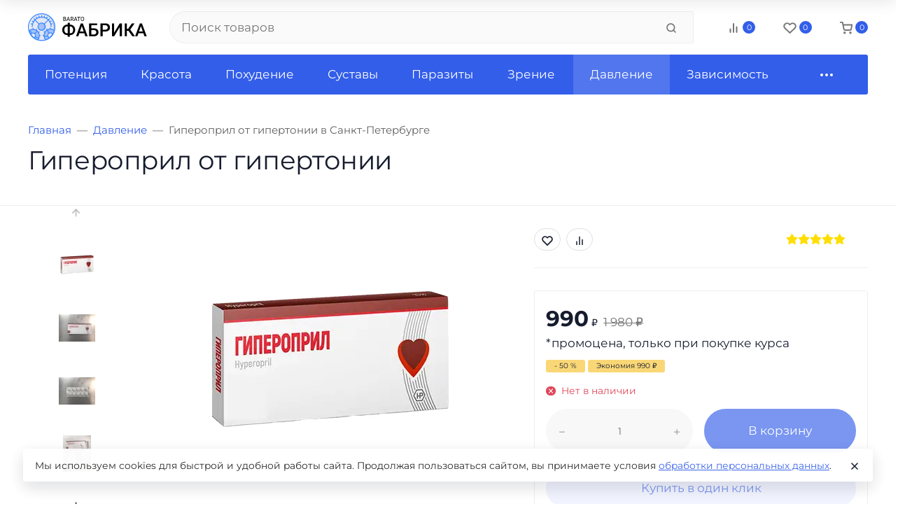

--- FILE ---
content_type: text/css
request_url: https://fabrikabarato.ru/wa-apps/shop/plugins/buy1click/css/style_fabrikabarato.ru_spb__.css?v=1.30.3
body_size: 508
content:
	
		.buy1click-button_type_item {
			background: #e9edfd;
			color: #335eea;
					}

		.buy1click-button_type_item:hover {
			background: #d0d4e4;
					}


		.buy1click-form_type_item .buy1click-form-button {
			background: #e9edfd;
			color: #335eea;
					}

		.buy1click-form_type_item .buy1click-form-button:hover {
			background: #d0d4e4;
					}

		.buy1click-form_type_item .buy1click-form__policy a,
		.buy1click-form__re-send-link {
			color: #e9edfd;
		}

		.buy1click-form_type_item .buy1click-form__policy a:hover,
		.buy1click-form__re-send-link:hover {
			color: #e9edfd;
		}

		.buy1click-form_type_item .buy1click-input-text:focus,
		.buy1click-form_type_item input[type="text"].buy1click-input-text:focus,
		.buy1click-form_type_item .buy1click-form__captcha .wa-captcha-input:focus,
		.buy1click-form_type_item .buy1click-select.jq-selectbox .jq-selectbox__search input:focus,
		.buy1click-form_type_item .buy1click-textarea:focus {
			border-color: #e9edfd;
		}

		.buy1click-form_type_item .buy1click-select.jq-selectbox .jq-selectbox__dropdown ul li.sel {
			color: #e9edfd;
		}

		.buy1click-form_type_item .buy1click-select.jq-selectbox.focused .jq-selectbox__select {
			border-color: #e9edfd;
		}

		.buy1click-form_type_item .buy1click-shipping_checked,
		.buy1click-form_type_item .buy1click-payment_checked {
			border-color: #e9edfd;
		}

		.buy1click-form_type_item .buy1click-checkbox.jq-checkbox.checked {
			border-color: #e9edfd;
		}

		.buy1click-form_type_item .buy1click-checkbox__icon .buy1click-svg-icon__content {
			fill: #e9edfd !important;
		}

		.buy1click-form_type_item .buy1click-shipping__icon-checked .buy1click-shipping__icon-radio .buy1click-svg-icon__content,
		.buy1click-form_type_item .buy1click-payment__icon-checked .buy1click-payments__icon-radio .buy1click-svg-icon__content {
			fill: #e9edfd !important;
		}

		.buy1click-form_type_item .buy1click-item__col_photo {
					width: 50px;
				}

		.buy1click-form_type_item .buy1click-item__photo {
					width: 40px;
							height: auto;
				}

		@media all and (max-width: 520px) {
					.buy1click-form_type_item .buy1click-item {
				padding-left: 130px;
			}
		
			.buy1click-form_type_item .buy1click-item__photo {
							width: 80px;
										height: auto;
						}
		}

		.buy1click-button_type_cart {
			background: #e9edfd;
			color: #335eea;
					}

		.buy1click-button_type_cart:hover {
			background: #d0d4e4;
					}

		.buy1click-form_type_cart .buy1click-form-button {
			background: #e9edfd;
			color: #335eea;
					}

		.buy1click-form_type_cart .buy1click-form-button:hover {
			background: #d0d4e4;
					}

		.buy1click-form_type_cart .buy1click-form__policy a {
			color: #e9edfd;
		}

		.buy1click-form_type_cart .buy1click-form__policy a:hover {
			color: #e9edfd;
		}

		.buy1click-form_type_cart .buy1click-input-text:focus,
		.buy1click-form_type_cart input[type="text"].buy1click-input-text:focus,
		.buy1click-form_type_cart .buy1click-form__captcha .wa-captcha-input:focus,
		.buy1click-form_type_cart .buy1click-select.jq-selectbox .jq-selectbox__search input:focus,
		.buy1click-form_type_cart .buy1click-textarea:focus {
			border-color: #e9edfd;
		}

		.buy1click-form_type_cart .buy1click-select.jq-selectbox .jq-selectbox__dropdown ul li.sel {
			color: #e9edfd;
		}

		.buy1click-form_type_cart .buy1click-select.jq-selectbox.focused .jq-selectbox__select {
			border-color: #e9edfd;
		}

		.buy1click-form_type_cart .buy1click-shipping_checked,
		.buy1click-form_type_cart .buy1click-payment_checked {
			border-color: #e9edfd;
		}

		.buy1click-form_type_cart .buy1click-checkbox.jq-checkbox.checked {
			border-color: #e9edfd;
		}

		.buy1click-form_type_cart .buy1click-checkbox__icon .buy1click-svg-icon__content {
			fill: #e9edfd !important;
		}

		.buy1click-form_type_cart .buy1click-shipping__icon-checked .buy1click-shipping__icon-radio .buy1click-svg-icon__content,
		.buy1click-form_type_cart .buy1click-payment__icon-checked .buy1click-payments__icon-radio .buy1click-svg-icon__content {
			fill: #e9edfd !important;
		}

		.buy1click-form_type_cart .buy1click-item__col_photo {
					width: 50px;
				}

		.buy1click-form_type_cart .buy1click-item__photo {
					width: 40px;
							height: auto;
				}

		@media all and (max-width: 520px) {
					.buy1click-form_type_cart .buy1click-item {
				padding-left: 130px;
			}
		
			.buy1click-form_type_cart .buy1click-item__photo {
							width: 80px;
										height: auto;
						}
		}
	



--- FILE ---
content_type: image/svg+xml
request_url: https://fabrikabarato.ru/wa-data/public/site/logo/fabrikabarato.svg?v0.0.1.2
body_size: 17699
content:
<?xml version="1.0" encoding="UTF-8" standalone="no"?><!DOCTYPE svg PUBLIC "-//W3C//DTD SVG 1.1//EN" "http://www.w3.org/Graphics/SVG/1.1/DTD/svg11.dtd"><svg width="100%" height="100%" viewBox="0 0 47 11" version="1.1" xmlns="http://www.w3.org/2000/svg" xmlns:xlink="http://www.w3.org/1999/xlink" xml:space="preserve" xmlns:serif="http://www.serif.com/" style="fill-rule:evenodd;clip-rule:evenodd;stroke-linejoin:round;stroke-miterlimit:1.41421;"><g><circle cx="5.4" cy="5.4" r="5.22" style="fill:#a4c2f7;"/><ellipse cx="5.13" cy="5.4" rx="4.95" ry="5.22" style="fill:#e3e7f2;"/><circle cx="5.4" cy="5.22" r="1.44" style="fill:#7facfa;"/><g><path d="M4.008,4.992c0.206,-0.768 0.875,-1.256 1.494,-1.091c0.62,0.166 0.955,0.924 0.749,1.692c-0.206,0.768 -0.771,1.053 -1.391,0.887c-0.319,-0.069 -0.595,-0.271 -0.757,-0.555c-0.162,-0.284 -0.197,-0.622 -0.095,-0.933Z" style="fill:#a4c2f7;fill-rule:nonzero;"/><path d="M10.44,6.761c-1.003,-0.871 -2.514,-0.798 -3.427,0.167c-0.914,0.964 -0.906,2.476 0.018,3.43c1.669,-0.55 2.949,-1.902 3.409,-3.597Z" style="fill:#a4c2f7;fill-rule:nonzero;"/></g><path d="M5.4,10.62c0.047,0 0.092,-0.002 0.139,-0.004c-2.673,-0.073 -4.819,-2.38 -4.819,-5.216c0,-2.837 2.146,-5.143 4.819,-5.216c-0.047,-0.002 -0.093,-0.004 -0.139,-0.004c-2.883,0 -5.22,2.337 -5.22,5.22c0,2.883 2.337,5.22 5.22,5.22Z" style="fill:#fff;fill-rule:nonzero;"/><path d="M0.739,6.58c-0.127,0.074 -0.246,0.159 -0.358,0.253c0.483,1.687 1.78,3.019 3.452,3.548c0.811,-0.91 0.842,-2.274 0.072,-3.219c-0.769,-0.945 -2.111,-1.192 -3.166,-0.582Z" style="fill:#a4c2f7;fill-rule:nonzero;"/><g><path d="M9.748,8.288c-0.164,-0.433 -0.606,-0.697 -1.066,-0.632c-0.46,0.064 -0.814,0.437 -0.852,0.9c-0.039,0.462 0.248,0.89 0.69,1.03c0.48,-0.359 0.896,-0.798 1.228,-1.298Z" style="fill:#e3e7f2;fill-rule:nonzero;"/><path d="M1.484,7.87c-0.181,0.104 -0.324,0.263 -0.409,0.453c0.349,0.514 0.784,0.961 1.289,1.322c0.341,-0.143 0.575,-0.463 0.605,-0.832c0.032,-0.368 -0.144,-0.723 -0.457,-0.921c-0.312,-0.198 -0.708,-0.207 -1.028,-0.022Z" style="fill:#e3e7f2;fill-rule:nonzero;"/></g><g><path d="M5.4,10.8c-2.982,0 -5.4,-2.418 -5.4,-5.4c0,-2.982 2.418,-5.4 5.4,-5.4c2.982,0 5.4,2.418 5.4,5.4c-0.004,2.981 -2.419,5.397 -5.4,5.4Zm0,-10.44c-2.783,0 -5.04,2.257 -5.04,5.04c0,2.783 2.257,5.04 5.04,5.04c2.783,0 5.04,-2.257 5.04,-5.04c-0.003,-2.783 -2.258,-5.037 -5.04,-5.04Z" style="fill:#428dff;fill-rule:nonzero;"/><path d="M4.13,7.669c-0.081,0 -0.153,-0.055 -0.174,-0.134c-0.021,-0.079 0.014,-0.162 0.084,-0.202l0.345,-0.199c0.055,-0.032 0.123,-0.032 0.18,0c0.055,0.032 0.09,0.091 0.09,0.156c0,0.065 -0.035,0.124 -0.09,0.156l-0.345,0.199c-0.027,0.015 -0.058,0.024 -0.09,0.024Z" style="fill:#428dff;fill-rule:nonzero;"/><path d="M4.86,8.91l-0.397,0c-0.099,0 -0.18,-0.08 -0.18,-0.18c0,-0.1 0.08,-0.18 0.18,-0.18l0.397,0c0.1,0 0.18,0.08 0.18,0.18c0,0.1 -0.08,0.18 -0.18,0.18Z" style="fill:#428dff;fill-rule:nonzero;"/><path d="M3.221,6.76c-0.064,0 -0.123,-0.035 -0.156,-0.09c-0.032,-0.056 -0.032,-0.125 0,-0.18l0.199,-0.345c0.05,-0.085 0.16,-0.115 0.246,-0.065c0.086,0.05 0.116,0.16 0.066,0.245l-0.199,0.345c-0.032,0.056 -0.091,0.09 -0.156,0.09Z" style="fill:#428dff;fill-rule:nonzero;"/><path d="M1.98,6.428c-0.048,0 -0.094,-0.02 -0.127,-0.054c-0.034,-0.034 -0.053,-0.079 -0.053,-0.126l0,-0.398c0,-0.1 0.08,-0.18 0.18,-0.18c0.1,0 0.18,0.08 0.18,0.18l0,0.398c0,0.047 -0.019,0.092 -0.052,0.126c-0.034,0.034 -0.08,0.054 -0.128,0.054Z" style="fill:#428dff;fill-rule:nonzero;"/><path d="M1.484,8.05c-0.065,0 -0.124,-0.034 -0.156,-0.09l-0.745,-1.29c-0.05,-0.087 -0.02,-0.196 0.066,-0.246c0.086,-0.05 0.196,-0.021 0.246,0.066l0.745,1.29c0.032,0.055 0.032,0.124 0,0.18c-0.033,0.055 -0.092,0.09 -0.156,0.09Z" style="fill:#428dff;fill-rule:nonzero;"/><path d="M4.248,9.92c-0.026,0 -0.05,-0.006 -0.073,-0.016l-1.361,-0.605c-0.059,-0.027 -0.1,-0.082 -0.107,-0.146c-0.006,-0.064 0.022,-0.127 0.074,-0.165c0.053,-0.038 0.121,-0.045 0.179,-0.019l1.362,0.606c0.077,0.035 0.12,0.12 0.102,0.202c-0.018,0.083 -0.091,0.143 -0.176,0.143Z" style="fill:#428dff;fill-rule:nonzero;"/><path d="M2.645,8.172c-0.072,0 -0.136,-0.042 -0.165,-0.107c-0.029,-0.065 -0.017,-0.14 0.031,-0.194l0.997,-1.107c0.066,-0.073 0.18,-0.079 0.254,-0.013c0.074,0.067 0.08,0.18 0.013,0.255l-0.997,1.106c-0.034,0.038 -0.082,0.06 -0.133,0.06Z" style="fill:#428dff;fill-rule:nonzero;"/><path d="M6.67,7.579c-0.032,0 -0.062,-0.008 -0.09,-0.024l-0.344,-0.199c-0.056,-0.032 -0.09,-0.092 -0.09,-0.156c0,-0.065 0.034,-0.124 0.09,-0.156c0.056,-0.032 0.124,-0.032 0.18,0l0.344,0.199c0.07,0.04 0.105,0.124 0.084,0.202c-0.021,0.079 -0.092,0.134 -0.174,0.134Z" style="fill:#428dff;fill-rule:nonzero;"/><path d="M7.579,6.67c-0.065,0 -0.124,-0.034 -0.156,-0.09l-0.199,-0.344c-0.032,-0.056 -0.032,-0.124 0,-0.181c0.032,-0.055 0.092,-0.09 0.156,-0.09c0.065,0 0.124,0.035 0.156,0.09l0.199,0.345c0.032,0.055 0.032,0.124 0,0.18c-0.032,0.055 -0.092,0.09 -0.156,0.09Z" style="fill:#428dff;fill-rule:nonzero;"/><path d="M6.338,8.82l-0.398,0c-0.1,0 -0.18,-0.08 -0.18,-0.18c0,-0.1 0.08,-0.18 0.18,-0.18l0.397,0c0.099,0 0.181,0.08 0.181,0.18c0,0.1 -0.082,0.18 -0.181,0.18Z" style="fill:#428dff;fill-rule:nonzero;"/><path d="M8.82,6.338c-0.048,0 -0.094,-0.02 -0.127,-0.054c-0.034,-0.033 -0.053,-0.079 -0.053,-0.127l0,-0.397c0,-0.1 0.08,-0.18 0.18,-0.18c0.1,0 0.18,0.08 0.18,0.18l0,0.397c0,0.048 -0.019,0.094 -0.052,0.127c-0.034,0.034 -0.08,0.054 -0.128,0.054Z" style="fill:#428dff;fill-rule:nonzero;"/><path d="M8.324,7.96c-0.065,0 -0.124,-0.034 -0.156,-0.09l-0.745,-1.29c-0.05,-0.087 -0.02,-0.197 0.066,-0.246c0.086,-0.05 0.196,-0.021 0.246,0.066l0.745,1.29c0.032,0.055 0.032,0.124 0,0.18c-0.033,0.055 -0.092,0.09 -0.156,0.09Z" style="fill:#428dff;fill-rule:nonzero;"/><path d="M6.392,9.336c-0.093,0 -0.17,-0.07 -0.18,-0.161c-0.009,-0.092 0.052,-0.176 0.142,-0.194l1.457,-0.31c0.097,-0.02 0.192,0.042 0.212,0.139c0.021,0.096 -0.04,0.192 -0.137,0.213l-1.457,0.309c-0.013,0.003 -0.025,0.004 -0.038,0.004Z" style="fill:#428dff;fill-rule:nonzero;"/><path d="M3.833,10.561c-0.018,0 -0.037,-0.003 -0.054,-0.008c-1.733,-0.543 -3.076,-1.923 -3.571,-3.67c-0.02,-0.069 0.003,-0.142 0.057,-0.188c0.12,-0.101 0.248,-0.192 0.384,-0.271c1.132,-0.654 2.57,-0.389 3.396,0.624c0.825,1.014 0.793,2.476 -0.077,3.452c-0.034,0.038 -0.084,0.061 -0.135,0.061Zm-3.245,-3.663c0.475,1.539 1.66,2.757 3.186,3.273c0.695,-0.863 0.675,-2.099 -0.046,-2.94c-0.721,-0.842 -1.94,-1.05 -2.899,-0.495c-0.084,0.049 -0.165,0.103 -0.241,0.162Z" style="fill:#428dff;fill-rule:nonzero;"/><path d="M7.031,10.538c-0.048,0 -0.096,-0.019 -0.129,-0.055c-0.986,-1.024 -0.993,-2.643 -0.015,-3.674c0.978,-1.033 2.594,-1.113 3.67,-0.184c0.053,0.045 0.074,0.116 0.056,0.183c-0.47,1.756 -1.797,3.157 -3.526,3.721c-0.018,0.006 -0.036,0.009 -0.056,0.009Zm1.785,-4.2c-0.822,0.001 -1.582,0.44 -1.992,1.152c-0.411,0.713 -0.41,1.59 0.002,2.301c0.074,0.128 0.161,0.248 0.258,0.359c1.524,-0.536 2.697,-1.774 3.151,-3.324c-0.405,-0.316 -0.905,-0.488 -1.419,-0.488Z" style="fill:#428dff;fill-rule:nonzero;"/><path d="M8.52,9.765c-0.019,0 -0.037,-0.002 -0.055,-0.008c-0.499,-0.159 -0.833,-0.63 -0.817,-1.154c0.016,-0.523 0.378,-0.973 0.886,-1.101c0.509,-0.128 1.04,0.097 1.302,0.551c0.031,0.055 0.058,0.112 0.08,0.171c0.021,0.055 0.014,0.116 -0.018,0.164c-0.344,0.517 -0.773,0.97 -1.271,1.342c-0.03,0.023 -0.069,0.035 -0.107,0.035Zm0.299,-1.938c-0.384,0 -0.716,0.269 -0.795,0.644c-0.079,0.376 0.115,0.756 0.466,0.911c0.406,-0.315 0.761,-0.69 1.053,-1.113c-0.006,-0.012 -0.012,-0.024 -0.019,-0.036c-0.146,-0.252 -0.414,-0.407 -0.705,-0.406Z" style="fill:#428dff;fill-rule:nonzero;"/><path d="M2.364,9.825c-0.037,0 -0.074,-0.012 -0.105,-0.034c-0.522,-0.372 -0.973,-0.835 -1.333,-1.367c-0.035,-0.051 -0.041,-0.117 -0.015,-0.174c0.208,-0.464 0.69,-0.74 1.195,-0.686c0.505,0.054 0.917,0.427 1.022,0.924c0.105,0.496 -0.122,1.004 -0.561,1.258c-0.043,0.024 -0.087,0.046 -0.133,0.065c-0.023,0.01 -0.046,0.014 -0.07,0.014Zm-1.079,-1.515c0.305,0.431 0.675,0.811 1.098,1.126l0.003,-0.002c0.252,-0.144 0.407,-0.413 0.407,-0.704c0,-0.29 -0.155,-0.559 -0.406,-0.704c-0.252,-0.145 -0.562,-0.146 -0.813,0c-0.12,0.068 -0.219,0.166 -0.289,0.284Z" style="fill:#428dff;fill-rule:nonzero;"/><path d="M4.436,1.803c-0.081,0 -0.153,-0.055 -0.174,-0.134l-0.154,-0.576c-0.026,-0.095 0.031,-0.194 0.127,-0.22c0.096,-0.025 0.195,0.031 0.221,0.128l0.154,0.575c0.015,0.054 0.003,0.112 -0.031,0.157c-0.034,0.044 -0.087,0.07 -0.143,0.07Z" style="fill:#428dff;fill-rule:nonzero;"/><path d="M2.767,2.767c-0.048,0 -0.094,-0.019 -0.128,-0.053l-0.421,-0.421c-0.07,-0.071 -0.07,-0.185 0,-0.255c0.07,-0.07 0.184,-0.07 0.255,0l0.421,0.421c0.051,0.052 0.067,0.129 0.039,0.197c-0.028,0.067 -0.093,0.111 -0.166,0.111Z" style="fill:#428dff;fill-rule:nonzero;"/><path d="M8.033,2.767c-0.072,0 -0.138,-0.044 -0.166,-0.111c-0.028,-0.068 -0.012,-0.145 0.04,-0.197l0.42,-0.421c0.046,-0.045 0.112,-0.063 0.174,-0.047c0.063,0.017 0.111,0.065 0.128,0.128c0.016,0.062 -0.002,0.128 -0.047,0.174l-0.421,0.421c-0.034,0.034 -0.08,0.053 -0.128,0.053Z" style="fill:#428dff;fill-rule:nonzero;"/><path d="M3.538,2.175c-0.064,0 -0.124,-0.034 -0.156,-0.09l-0.298,-0.516c-0.032,-0.055 -0.032,-0.124 0,-0.181c0.032,-0.055 0.091,-0.09 0.156,-0.09c0.065,0 0.124,0.035 0.156,0.091l0.298,0.516c0.032,0.055 0.032,0.124 0,0.18c-0.033,0.056 -0.092,0.09 -0.156,0.09Z" style="fill:#428dff;fill-rule:nonzero;"/><path d="M5.4,1.676c-0.048,0 -0.094,-0.019 -0.127,-0.053c-0.034,-0.034 -0.053,-0.079 -0.053,-0.127l0,-0.596c0,-0.1 0.08,-0.18 0.18,-0.18c0.1,0 0.18,0.08 0.18,0.18l0,0.596c0,0.048 -0.019,0.093 -0.052,0.127c-0.034,0.034 -0.08,0.053 -0.128,0.053Z" style="fill:#428dff;fill-rule:nonzero;"/><path d="M2.174,3.538c-0.031,0 -0.062,-0.009 -0.089,-0.024l-0.516,-0.298c-0.086,-0.05 -0.115,-0.16 -0.066,-0.246c0.05,-0.086 0.16,-0.115 0.246,-0.066l0.516,0.298c0.071,0.041 0.105,0.123 0.084,0.202c-0.022,0.079 -0.093,0.134 -0.175,0.134Z" style="fill:#428dff;fill-rule:nonzero;"/><path d="M1.803,4.436c-0.016,0 -0.031,-0.002 -0.046,-0.006l-0.576,-0.154c-0.096,-0.026 -0.153,-0.125 -0.127,-0.221c0.025,-0.096 0.124,-0.153 0.22,-0.127l0.576,0.154c0.087,0.024 0.143,0.108 0.131,0.197c-0.011,0.091 -0.088,0.157 -0.178,0.157Z" style="fill:#428dff;fill-rule:nonzero;"/><path d="M8.997,4.436c-0.09,0 -0.166,-0.066 -0.178,-0.157c-0.012,-0.089 0.045,-0.173 0.132,-0.197l0.576,-0.154c0.096,-0.026 0.194,0.031 0.219,0.127c0.027,0.096 -0.03,0.195 -0.126,0.221l-0.576,0.154c-0.015,0.004 -0.031,0.006 -0.047,0.006Z" style="fill:#428dff;fill-rule:nonzero;"/><path d="M8.626,3.538c-0.082,0 -0.153,-0.055 -0.175,-0.134c-0.021,-0.079 0.014,-0.161 0.084,-0.202l0.516,-0.298c0.086,-0.049 0.197,-0.02 0.246,0.066c0.05,0.086 0.02,0.196 -0.066,0.246l-0.516,0.298c-0.027,0.015 -0.058,0.024 -0.089,0.024Z" style="fill:#428dff;fill-rule:nonzero;"/><path d="M7.262,2.175c-0.064,0 -0.123,-0.034 -0.156,-0.09c-0.032,-0.056 -0.032,-0.125 0,-0.18l0.298,-0.516c0.032,-0.056 0.091,-0.091 0.156,-0.091c0.065,0 0.124,0.035 0.156,0.09c0.032,0.057 0.032,0.125 0,0.181l-0.298,0.516c-0.032,0.056 -0.092,0.09 -0.156,0.09Z" style="fill:#428dff;fill-rule:nonzero;"/><path d="M6.364,1.803c-0.056,0 -0.109,-0.026 -0.143,-0.07c-0.034,-0.045 -0.045,-0.103 -0.031,-0.157l0.154,-0.575c0.017,-0.063 0.066,-0.111 0.128,-0.128c0.061,-0.016 0.128,0.001 0.173,0.046c0.046,0.046 0.064,0.112 0.047,0.174l-0.154,0.576c-0.021,0.079 -0.092,0.134 -0.174,0.134Z" style="fill:#428dff;fill-rule:nonzero;"/><path d="M5.403,6.841c-0.143,-0.001 -0.285,-0.02 -0.422,-0.056c-0.819,-0.222 -1.325,-1.04 -1.158,-1.871c0.166,-0.831 0.949,-1.391 1.79,-1.279c0.84,0.111 1.45,0.855 1.395,1.701c-0.056,0.845 -0.758,1.504 -1.605,1.505Zm-0.005,-2.881c-0.221,0 -0.438,0.059 -0.628,0.169c-0.542,0.316 -0.767,0.984 -0.526,1.563c0.242,0.579 0.875,0.889 1.481,0.726c0.606,-0.164 0.997,-0.75 0.914,-1.372c-0.083,-0.622 -0.613,-1.087 -1.241,-1.086Z" style="fill:#428dff;fill-rule:nonzero;"/><path d="M1.679,5.415c-0.099,0 -0.18,-0.08 -0.18,-0.179c-0.009,-1.4 0.734,-2.696 1.944,-3.398c1.21,-0.701 2.703,-0.701 3.914,0.001c1.21,0.702 1.952,1.998 1.944,3.397c0,0.099 -0.081,0.179 -0.18,0.179l-0.001,0c-0.099,0 -0.179,-0.081 -0.179,-0.181c0.007,-1.269 -0.668,-2.445 -1.766,-3.081c-1.098,-0.636 -2.453,-0.636 -3.551,0c-1.099,0.637 -1.772,1.812 -1.766,3.081c0,0.1 -0.08,0.181 -0.179,0.181l-0.001,0Z" style="fill:#428dff;fill-rule:nonzero;"/><path d="M4.382,4.382c-0.048,0 -0.093,-0.019 -0.127,-0.053l-1.655,-1.654c-0.07,-0.071 -0.07,-0.185 0,-0.256c0.07,-0.069 0.184,-0.069 0.255,0l1.654,1.656c0.052,0.051 0.067,0.128 0.039,0.195c-0.028,0.068 -0.094,0.112 -0.166,0.112Z" style="fill:#428dff;fill-rule:nonzero;"/><path d="M6.419,4.382c-0.073,0 -0.139,-0.044 -0.167,-0.112c-0.028,-0.067 -0.013,-0.144 0.039,-0.195l1.655,-1.656c0.07,-0.069 0.184,-0.069 0.254,0.001c0.07,0.07 0.07,0.184 0,0.255l-1.655,1.654c-0.033,0.034 -0.079,0.053 -0.127,0.053Z" style="fill:#428dff;fill-rule:nonzero;"/></g></g><g><path d="M16.508,4.41l0.077,0c0.388,0 0.742,0.088 1.06,0.262c0.318,0.175 0.565,0.421 0.742,0.738c0.177,0.316 0.265,0.673 0.265,1.068c0,0.393 -0.088,0.746 -0.265,1.06c-0.177,0.313 -0.422,0.557 -0.736,0.73c-0.313,0.174 -0.664,0.261 -1.052,0.264l-0.091,0l0,0.659l-0.843,0l0,-0.659l-0.083,0c-0.391,0 -0.746,-0.088 -1.065,-0.262c-0.319,-0.175 -0.566,-0.418 -0.741,-0.73c-0.174,-0.313 -0.261,-0.664 -0.261,-1.055c0,-0.395 0.087,-0.752 0.263,-1.069c0.176,-0.316 0.422,-0.563 0.739,-0.74c0.317,-0.177 0.672,-0.266 1.065,-0.266l0.083,0l0,-0.686l0.843,0l0,0.686Zm-0.926,0.705c-0.388,0 -0.692,0.121 -0.91,0.364c-0.219,0.243 -0.328,0.578 -0.328,1.006c0,0.416 0.108,0.744 0.326,0.983c0.217,0.24 0.525,0.36 0.923,0.36l0.072,0l0,-2.713l-0.083,0Zm0.926,0l0,2.713l0.084,0c0.388,0 0.691,-0.122 0.907,-0.365c0.216,-0.243 0.324,-0.571 0.324,-0.985c0,-0.423 -0.108,-0.756 -0.324,-0.999c-0.216,-0.243 -0.522,-0.364 -0.918,-0.364l-0.073,0Z" style="fill-rule:nonzero;"/><path d="M22.239,7.807l-1.956,0l-0.41,1.176l-0.912,0l1.908,-5.051l0.788,0l1.911,5.051l-0.916,0l-0.413,-1.176Zm-1.71,-0.708l1.464,0l-0.732,-2.095l-0.732,2.095Z" style="fill-rule:nonzero;"/><path d="M27.332,4.639l-2.328,0l0,1.225l1.034,0c0.37,0 0.693,0.064 0.968,0.191c0.275,0.127 0.484,0.307 0.628,0.541c0.143,0.234 0.215,0.504 0.215,0.812c0,0.472 -0.16,0.851 -0.481,1.138c-0.32,0.286 -0.756,0.432 -1.309,0.437l-1.932,0l0,-5.051l3.205,0l0,0.707Zm-2.328,1.929l0,1.714l1.031,0c0.296,0 0.526,-0.08 0.692,-0.241c0.165,-0.161 0.248,-0.374 0.248,-0.64c0,-0.255 -0.081,-0.456 -0.243,-0.604c-0.162,-0.148 -0.386,-0.224 -0.673,-0.229l-1.055,0Z" style="fill-rule:nonzero;"/><path d="M29.486,7.106l0,1.877l-0.877,0l0,-5.051l1.932,0c0.564,0 1.012,0.147 1.344,0.44c0.332,0.294 0.498,0.683 0.498,1.166c0,0.495 -0.162,0.88 -0.487,1.155c-0.325,0.275 -0.78,0.413 -1.365,0.413l-1.045,0Zm0,-0.704l1.055,0c0.312,0 0.55,-0.074 0.715,-0.221c0.164,-0.146 0.246,-0.359 0.246,-0.636c0,-0.273 -0.083,-0.491 -0.25,-0.654c-0.166,-0.163 -0.395,-0.247 -0.687,-0.252l-1.079,0l0,1.763Z" style="fill-rule:nonzero;"/><path d="M36.244,3.932l0.878,0l0,5.051l-0.878,0l0,-3.598l-2.217,3.598l-0.877,0l0,-5.051l0.877,0l0,3.601l2.217,-3.601Z" style="fill-rule:nonzero;"/><path d="M39.668,6.818l-0.596,0l0,2.165l-0.875,0l0,-5.051l0.875,0l0,2.123l0.482,0l1.485,-2.123l1.075,0l-1.735,2.418l1.888,2.633l-1.055,0l-1.544,-2.165Z" style="fill-rule:nonzero;"/><path d="M45.58,7.807l-1.957,0l-0.409,1.176l-0.913,0l1.908,-5.051l0.788,0l1.911,5.051l-0.916,0l-0.412,-1.176Zm-1.711,-0.708l1.464,0l-0.732,-2.095l-0.732,2.095Z" style="fill-rule:nonzero;"/></g><g><path d="M13.936,2.993l0,-1.62l0.53,0c0.176,0 0.308,0.036 0.397,0.109c0.088,0.073 0.133,0.18 0.133,0.323c0,0.075 -0.022,0.142 -0.065,0.201c-0.043,0.058 -0.101,0.103 -0.176,0.135c0.088,0.024 0.157,0.071 0.208,0.139c0.051,0.069 0.076,0.151 0.076,0.246c0,0.145 -0.047,0.26 -0.141,0.343c-0.094,0.083 -0.228,0.124 -0.4,0.124l-0.562,0Zm0.214,-0.758l0,0.584l0.353,0c0.099,0 0.178,-0.026 0.235,-0.078c0.058,-0.051 0.086,-0.122 0.086,-0.213c0,-0.195 -0.106,-0.293 -0.318,-0.293l-0.356,0Zm0,-0.171l0.323,0c0.093,0 0.168,-0.023 0.224,-0.07c0.056,-0.047 0.084,-0.11 0.084,-0.19c0,-0.089 -0.026,-0.154 -0.078,-0.195c-0.052,-0.04 -0.131,-0.06 -0.237,-0.06l-0.316,0l0,0.515Z" style="fill-rule:nonzero;"/><path d="M16.25,2.57l-0.679,0l-0.152,0.423l-0.221,0l0.619,-1.62l0.187,0l0.62,1.62l-0.219,0l-0.155,-0.423Zm-0.614,-0.175l0.551,0l-0.276,-0.758l-0.275,0.758Z" style="fill-rule:nonzero;"/><path d="M17.436,2.338l-0.38,0l0,0.655l-0.215,0l0,-1.62l0.536,0c0.183,0 0.323,0.041 0.422,0.124c0.098,0.084 0.147,0.205 0.147,0.363c0,0.101 -0.027,0.189 -0.082,0.264c-0.054,0.075 -0.13,0.131 -0.227,0.168l0.38,0.688l0,0.013l-0.229,0l-0.352,-0.655Zm-0.38,-0.175l0.328,0c0.106,0 0.191,-0.027 0.253,-0.082c0.063,-0.055 0.094,-0.129 0.094,-0.221c0,-0.1 -0.029,-0.177 -0.089,-0.23c-0.06,-0.053 -0.146,-0.081 -0.259,-0.081l-0.327,0l0,0.614Z" style="fill-rule:nonzero;"/><path d="M19.14,2.57l-0.679,0l-0.152,0.423l-0.22,0l0.618,-1.62l0.187,0l0.62,1.62l-0.219,0l-0.155,-0.423Zm-0.614,-0.175l0.551,0l-0.276,-0.758l-0.275,0.758Z" style="fill-rule:nonzero;"/><path d="M20.708,1.549l-0.52,0l0,1.444l-0.213,0l0,-1.444l-0.52,0l0,-0.176l1.253,0l0,0.176Z" style="fill-rule:nonzero;"/><path d="M22.164,2.235c0,0.159 -0.027,0.298 -0.08,0.416c-0.053,0.118 -0.129,0.209 -0.227,0.271c-0.098,0.062 -0.212,0.094 -0.343,0.094c-0.127,0 -0.241,-0.032 -0.339,-0.095c-0.099,-0.062 -0.176,-0.152 -0.23,-0.268c-0.055,-0.116 -0.083,-0.25 -0.084,-0.403l0,-0.117c0,-0.156 0.027,-0.293 0.081,-0.413c0.054,-0.119 0.131,-0.211 0.23,-0.274c0.099,-0.064 0.212,-0.095 0.34,-0.095c0.13,0 0.244,0.031 0.343,0.094c0.099,0.062 0.176,0.153 0.229,0.272c0.053,0.119 0.08,0.258 0.08,0.416l0,0.102Zm-0.212,-0.104c0,-0.192 -0.039,-0.34 -0.116,-0.443c-0.077,-0.102 -0.185,-0.154 -0.324,-0.154c-0.135,0 -0.241,0.052 -0.319,0.154c-0.077,0.103 -0.117,0.246 -0.12,0.428l0,0.119c0,0.187 0.04,0.333 0.118,0.439c0.078,0.107 0.186,0.16 0.323,0.16c0.138,0 0.245,-0.05 0.321,-0.151c0.075,-0.1 0.114,-0.244 0.117,-0.432l0,-0.12Z" style="fill-rule:nonzero;"/></g></svg>